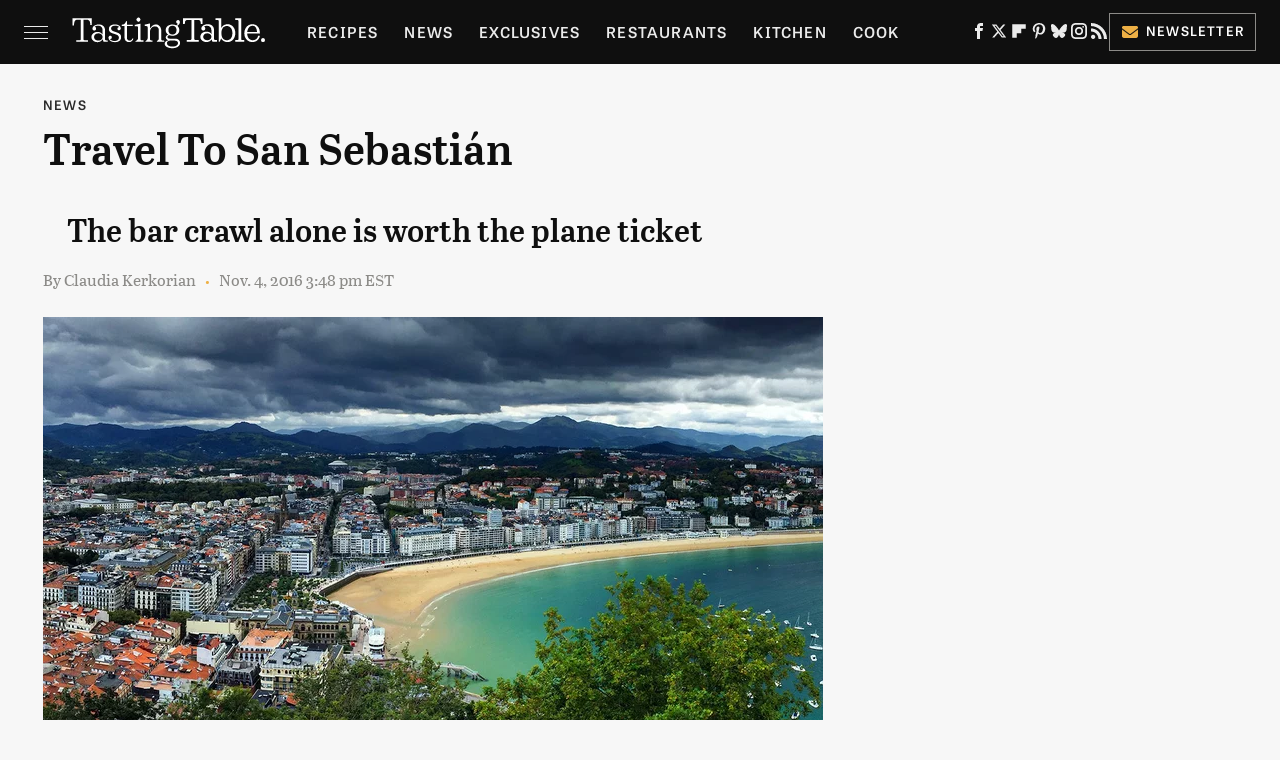

--- FILE ---
content_type: text/html
request_url: https://api.intentiq.com/profiles_engine/ProfilesEngineServlet?at=39&mi=10&dpi=936734067&pt=17&dpn=1&iiqidtype=2&iiqpcid=cf569d75-41ad-4143-b28f-1d29b5ce4b5d&iiqpciddate=1769003703036&pcid=6e5dcd60-e3b1-4075-aa0f-ad012be234f2&idtype=3&gdpr=0&japs=false&jaesc=0&jafc=0&jaensc=0&jsver=0.33&testGroup=A&source=pbjs&ABTestingConfigurationSource=group&abtg=A&vrref=https%3A%2F%2Fwww.tastingtable.com
body_size: 54
content:
{"abPercentage":97,"adt":1,"ct":2,"isOptedOut":false,"data":{"eids":[]},"dbsaved":"false","ls":true,"cttl":86400000,"abTestUuid":"g_25720a38-7951-4ceb-8d6f-ce783f251089","tc":9,"sid":1761493891}

--- FILE ---
content_type: text/plain; charset=utf-8
request_url: https://ads.adthrive.com/http-api/cv2
body_size: 5040
content:
{"om":["04897otm","0889h8er","0fhptxpv","0iyi1awv","0o3ed5fh","0p298ycs8g7","0pycs8g7","0sm4lr19","1","1011_302_56233478","1011_302_57055985","10310289136970_524181829","1043_409_216406","10ua7afe","110_576777115309199355","11142692","11509227","11896988","12010080","12010084","12010088","12168663","124843_8","124844_21","124848_7","12850754","12850755","1453468","14ykosoj","1610326628","17_23487680","17_23487686","17_23487692","17_23487695","17_24767222","17_24767245","1891/84814","1nswb35c","1r7rfn75","202430_200_EAAYACog7t9UKc5iyzOXBU.xMcbVRrAuHeIU5IyS9qdlP9IeJGUyBMfW1N0_","202d4qe7","206_501349","2132:45327625","2132:45562715","2132:45868996","2132:45970140","2132:46039090","2132:46039902","2148/7bde77b5ea7700479e9d98db672b3e5a","2149:12156461","2249:553781814","2249:650650503","2249:664731943","2249:691925891","2307:0pycs8g7","2307:0sm4lr19","2307:1nswb35c","2307:2gev4xcy","2307:3wivd6ib","2307:4b80jog8","2307:72szjlj3","2307:7cmeqmw8","2307:8orkh93v","2307:a1t6xdb7","2307:a7w365s6","2307:c7ybzxrr","2307:cv0h9mrv","2307:duxvs448","2307:fk23o2nm","2307:fphs0z2t","2307:fqeh4hao","2307:ge4000vb","2307:hn3eanl8","2307:hpybs82n","2307:jd035jgw","2307:kk5768bd","2307:l2j3rq3s","2307:ldnbhfjl","2307:lu0m1szw","2307:mib17d92","2307:n3egwnq7","2307:np9yfx64","2307:p3cf8j8j","2307:pnprkxyb","2307:qsfx8kya","2307:t2546w8l","2307:t393g7ye","2307:t8b9twm5","2307:t8qogbhp","2307:tty470r7","2307:u7p1kjgp","2307:xc88kxs9","2307:z8hcebyi","2409_25495_176_CR52092922","2409_25495_176_CR52092954","2409_25495_176_CR52092957","248492119","248492542","248493046","25_53v6aquw","25_8b5u826e","25_oz31jrd0","25_pz8lwofu","25_ti0s3bz3","262594","2636_1101777_7764-1036202","2636_1101777_7764-1036203","2636_1101777_7764-1036207","2636_1101777_7764-1036208","2636_1101777_7764-1036209","2636_1101777_7764-1036210","2636_1101777_7764-1036212","2662_200562_8166422","2662_200562_8168537","2676:85393205","2676:85690699","2676:85690707","2676:85802311","2676:86698158","2676:86698323","2676:86698347","2715_9888_262594","2715_9888_440735","28925636","28933536","28u7c6ez","29414696","29414711","2aqtjf3t","2gev4xcy","2gglwanz","2mokbgft","2yvhdypt","3018/148660877286a50f83a2f835c0ef062a","308_125203_16","308_125204_12","31334462","31qdo7ks","33603859","3490:CR52212688","3490:CR52223725","3646_185414_T26335189","3658_136236_fphs0z2t","3658_136236_hn3eanl8","3658_15078_fqeh4hao","3658_151356_1nswb35c","3658_155735_0pycs8g7","3658_18008_duxvs448","3658_21647_a1t6xdb7","3658_582283_np9yfx64","3658_587271_fmmrtnw7","3658_83553_uf7vbcrs","3658_83553_ujqkqtnh","3702_139777_24765477","3702_139777_24765488","381513943572","38557829","3LMBEkP-wis","3c67ff7f-26dc-437f-9053-bc929d0dcc14","3v2n6fcp","3wivd6ib","3yuxoojp","409_189217","409_216366","409_216396","409_216406","409_216416","409_216496","409_216508","409_220338","409_220354","409_223599","409_225978","409_225986","409_225987","409_225988","409_225990","409_225992","409_226322","409_226332","409_226342","409_226362","409_227223","409_228354","42604842","43ij8vfd","43jaxpr7","45999649","47745534","47869802","485027845327","48673577","49123013","4941618","4972638","49869013","4aqwokyz","4etfwvf1","4sgewasf","4zai8e8t","51372397","51372410","52144870","521_425_203529","521_425_203617","521_425_203687","521_425_203689","521_425_203698","521_425_203700","521_425_203703","521_425_203733","521_425_203879","521_425_203884","521_425_203885","521_425_203898","521_425_203909","521_425_203934","521_425_203938","521_425_203977","524181830","5316_139700_bd0b86af-29f5-418b-9bb4-3aa99ec783bd","5316_139700_cebab8a3-849f-4c71-9204-2195b7691600","5316_139700_e3299175-652d-4539-b65f-7e468b378aea","5316_139700_e57da5d6-bc41-40d9-9688-87a11ae6ec85","53v6aquw","54089812","542854698","54779847","54779856","5510:1nswb35c","5510:kecbwzbd","5510:llssk7bx","5510:ouycdkmq","5510:wfxqcwx7","55167461","553781220","553781814","55726194","557_409_216366","557_409_216396","557_409_216406","557_409_220343","557_409_220344","557_409_220353","557_409_220354","557_409_223589","557_409_228055","557_409_228072","557_409_228105","557_409_228354","557_409_228363","557_409_228370","557_409_230731","557_409_231917","557_409_235268","55826909","558_93_duxvs448","558_93_llssk7bx","558_93_qqvgscdx","558_93_zwzjgvpw","56071098","56079250","5626536529","56555386","56632486","5726507783","58147757","59856354","5989_1799740_703653677","5989_1799740_704085924","5989_84349_553779915","5989_84349_553781220","5989_84349_553781221","5989_84349_553781814","5a5vgxhj","5mh8a4a2","5sfc9ja1","5vb39qim","60618611","60f5a06w","61210719","6126589193","61524915","618576351","61881631","618876699","618980679","61900466","619089559","61916211","61916225","61932920","61932925","61932933","61932957","61949616","61xc53ii","6226508011","6226518533","6226530649","6226543495","627225143","627309156","627309159","627506494","628015148","628086965","628153053","628222860","628223277","628360579","628360582","628444349","628444433","628444439","628456307","628456310","628456313","628456376","628456379","628456382","628456391","628456403","628622163","628622169","628622172","628622241","628622244","628622247","628622250","628683371","628687043","628687157","628687460","628687463","628803013","628841673","629007394","629009180","629167998","629168001","629168010","629168565","629171196","629171202","62946736","62946743","62978299","62978305","62981075","630137823","630928655","6365_61796_784880263591","6365_61796_784880275657","6365_61796_785325848871","6365_61796_785451798380","63barbg1","63t6qg56","643476627005","648104695","659216891404","659713728691","668547419","680_99480_700109389","680_99480_700109391","697189874","697190007","697525781","6b8inw6p","6l5qanx0","6n1cwui3","6rbncy53","6z26stpw","700109399","700117707","701276081","701329615","702759712","704089220","705115233","705115332","705115442","705115523","705116521","705127202","70_85402277","70_85943190","720334106632","720334108272","724272994705","726223570444","731871566539","7354_201087_86620921","7354_201087_86621043","74243_74_18268035","746011608948","764099171511","7732580","7764-1036207","7764-1036208","77o0iydu","78827816","793014910797","793014911721","794di3me","7969_149355_45366444","7969_149355_45881732","7a0tg1yi","7cmeqmw8","7qevw67b","7vplnmf7","7xb3th35","8168539","82133854","82_7764-1036202","82_7764-1036207","82ubdyhk","82ztrhy9","83443027","83443833","83443883","83443888","83448047","84578122","84578144","85402401","86083186","86470584","86509229","86620320","86925787","86925788","8b5u826e","8orkh93v","8zkh523l","9057/0328842c8f1d017570ede5c97267f40d","9057/0da634e56b4dee1eb149a27fcef83898","9057/211d1f0fa71d1a58cabee51f2180e38f","9309343","96srbype","97_8152859","98xzy0ek","9925w9vu","9nex8xyd","9rqgwgyb","9vykgux1","9wmwe528","9zqtrtrf","TUhCCxRjZNc","a0l7lmjs","a0oxacu8","a4nw4c6t","a566o9hb","a7wye4jw","auyahd87","axw5pt53","bd5xg6f6","bhcgvwxj","bmvwlypm","bp4f2d47","bpecuyjx","bpwmigtk","bw5u85ie","c1dt8zmk","c25uv8cd","c3jn1bgj","c75hp4ji","c7ybzxrr","c7z0h277","cbsyo811","cmpalw5s","cqant14y","cr-39qkyn25u9vd","cr-3kc0l701uatj","cr-4xroktr4uatj","cr-97pzzgzrubqk","cr-9cqtwg3pwerhwz","cr-aawz2m5xubwj","cr-aawz3f0wubwj","cr-ghun4f53ubwe","cr-kz4ol95lu9vd","cr-l0mooh3xuatj","cr-lg354l2uvergv2","cr-pts760kxubwe","cr-uqtz46druatj","cr-wzt6eo5fubwe","cv2huqwc","cymho2zs","czt3qxxp","d8ijy7f2","dc9iz3n6","dea7uaiq","dft15s69","dg2WmFvzosE","djstahv8","dpjydwun","duxvs448","dwghal43","e0qvl61l","e2c76his","eb9vjo1r","eiqtrsdn","emgupcal","et4j6229","eth6t645","fa14eb5c-58b1-4dff-87a6-4ee69bce47ae","fcn2zae1","fjp0ceax","fk23o2nm","fmmrtnw7","fmuvtuv2","fovbyhjn","fp298hs0z2t","fpbj0p83","fphs0z2t","fqeh4hao","g2ozgyf2","g3tr58j9","g49ju19u","g4m2hasl","ge4000vb","gjwam5dw","h0cw921b","h600umfj","hd9823n8","heyp82hb","hf9ak5dg","hk984ucz","hn3eanl8","hpybs82n","hu2988cf63l","hxxrc6st","i2aglcoy","i90isgt0","iv9u083l","j39smngx","j4r0agpc","jci9uj40","jd035jgw","jfh85vr4","jr169syq","k3mnim0y","kU_dP_euqa0","kecbwzbd","klqiditz","kz8629zd","l2j3rq3s","l2zwpdg7","l45j4icj","ldnbhfjl","lu0m1szw","m3128oiv","mnzinbrt","mvs8bhbb","mznp7ktv","n3egwnq7","ncfr1yiw","nin85bbg","np9yfx64","nv0uqrqm","o5h8ha31","oe31iwxh","ofoon6ir","okem47bb","ov298eppo2h","oxs5exf6","oyophs7h","oz31jrd0","p3cf8j8j","pagvt0pd","piwneqqj","plth4l1a","pnprkxyb","ppn03peq","pr3rk44v","pz8lwofu","q9plh3qd","qc6w6bra","qen3mj4l","qfy64iwb","qjfdr99f","qq298vgscdx","qqvgscdx","qsfx8kya","quk7w53j","ra3bwev9","rknnwvfz","rrlikvt1","rxj4b6nw","s4s41bit","scpvMntwtuw","sf298g1qb1x","sfg1qb1x","sfz2f81x","t2546w8l","t4zab46q","t5kb9pme","t62989sf2tp","t8b9twm5","t8qogbhp","ti0s3bz3","tlbbqljf","ts5r7epn","u3oyi6bb","u7pifvgm","uf7vbcrs","uhebin5g","ujl9wsn7","ujqkqtnh","uk9x4xmh","uy87h4kt","v31rs2oq","ven7pu1c","vk8u5qr9","vp295pyf","vu8587rh","w82ynfkl","wf9qekf0","wfxqcwx7","wt0wmo2s","wu5qr81l","wy75flx2","wylaon2e","xdaezn6y","xswz6rio","xz9ajlkq","ya4kstni","ybgpfta6","yi6qlg3p","zfexqyi5","zi298bvsmsx","ziox91q0","znl4u1zy","zpm9ltrh","zvdz58bk","zw6jpag6","7979132","7979135"],"pmp":[],"adomains":["1md.org","a4g.com","about.bugmd.com","acelauncher.com","adameve.com","adelion.com","adp3.net","advenuedsp.com","aibidauction.com","aibidsrv.com","akusoli.com","allofmpls.org","arkeero.net","ato.mx","avazutracking.net","avid-ad-server.com","avid-adserver.com","avidadserver.com","aztracking.net","bc-sys.com","bcc-ads.com","bidderrtb.com","bidscube.com","bizzclick.com","bkserving.com","bksn.se","brightmountainads.com","bucksense.io","bugmd.com","ca.iqos.com","capitaloneshopping.com","cdn.dsptr.com","clarifion.com","clean.peebuster.com","cotosen.com","cs.money","cwkuki.com","dallasnews.com","dcntr-ads.com","decenterads.com","derila-ergo.com","dhgate.com","dhs.gov","digitaladsystems.com","displate.com","doyour.bid","dspbox.io","envisionx.co","ezmob.com","fla-keys.com","fmlabsonline.com","g123.jp","g2trk.com","gadgetslaboratory.com","gadmobe.com","getbugmd.com","goodtoknowthis.com","gov.il","grosvenorcasinos.com","guard.io","hero-wars.com","holts.com","howto5.io","http://bookstofilm.com/","http://countingmypennies.com/","http://fabpop.net/","http://folkaly.com/","http://gameswaka.com/","http://gowdr.com/","http://gratefulfinance.com/","http://outliermodel.com/","http://profitor.com/","http://tenfactorialrocks.com/","http://vovviral.com/","https://instantbuzz.net/","https://www.royalcaribbean.com/","ice.gov","imprdom.com","justanswer.com","liverrenew.com","longhornsnuff.com","lovehoney.com","lowerjointpain.com","lymphsystemsupport.com","meccabingo.com","media-servers.net","medimops.de","miniretornaveis.com","mobuppsrtb.com","motionspots.com","mygrizzly.com","myiq.com","myrocky.ca","national-lottery.co.uk","nbliver360.com","ndc.ajillionmax.com","nibblr-ai.com","niutux.com","nordicspirit.co.uk","notify.nuviad.com","notify.oxonux.com","own-imp.vrtzads.com","paperela.com","paradisestays.site","parasiterelief.com","peta.org","pfm.ninja","photoshelter.com","pixel.metanetwork.mobi","pixel.valo.ai","plannedparenthood.org","plf1.net","plt7.com","pltfrm.click","printwithwave.co","privacymodeweb.com","rangeusa.com","readywind.com","reklambids.com","ri.psdwc.com","royalcaribbean.com","royalcaribbean.com.au","rtb-adeclipse.io","rtb-direct.com","rtb.adx1.com","rtb.kds.media","rtb.reklambid.com","rtb.reklamdsp.com","rtb.rklmstr.com","rtbadtrading.com","rtbsbengine.com","rtbtradein.com","saba.com.mx","safevirus.info","securevid.co","seedtag.com","servedby.revive-adserver.net","shift.com","simple.life","smrt-view.com","swissklip.com","taboola.com","tel-aviv.gov.il","temu.com","theoceanac.com","track-bid.com","trackingintegral.com","trading-rtbg.com","trkbid.com","truthfinder.com","unoadsrv.com","usconcealedcarry.com","uuidksinc.net","vabilitytech.com","vashoot.com","vegogarden.com","viewtemplates.com","votervoice.net","vuse.com","waardex.com","wapstart.ru","wdc.go2trk.com","weareplannedparenthood.org","webtradingspot.com","www.royalcaribbean.com","xapads.com","xiaflex.com","yourchamilia.com"]}

--- FILE ---
content_type: text/plain
request_url: https://rtb.openx.net/openrtbb/prebidjs
body_size: -223
content:
{"id":"1b1022ec-eb61-4988-b608-0ee08e0c4923","nbr":0}

--- FILE ---
content_type: text/plain; charset=UTF-8
request_url: https://at.teads.tv/fpc?analytics_tag_id=PUB_17002&tfpvi=&gdpr_consent=&gdpr_status=22&gdpr_reason=220&ccpa_consent=&sv=prebid-v1
body_size: 52
content:
MTM1ZDcyN2MtYWNkOS00MWQ1LWE4YjgtNmQ4MzU3ZjQ3NjFlIzcw

--- FILE ---
content_type: text/plain
request_url: https://rtb.openx.net/openrtbb/prebidjs
body_size: -84
content:
{"id":"327bf705-25cc-4eb4-ae45-a51cef04a568","nbr":0}